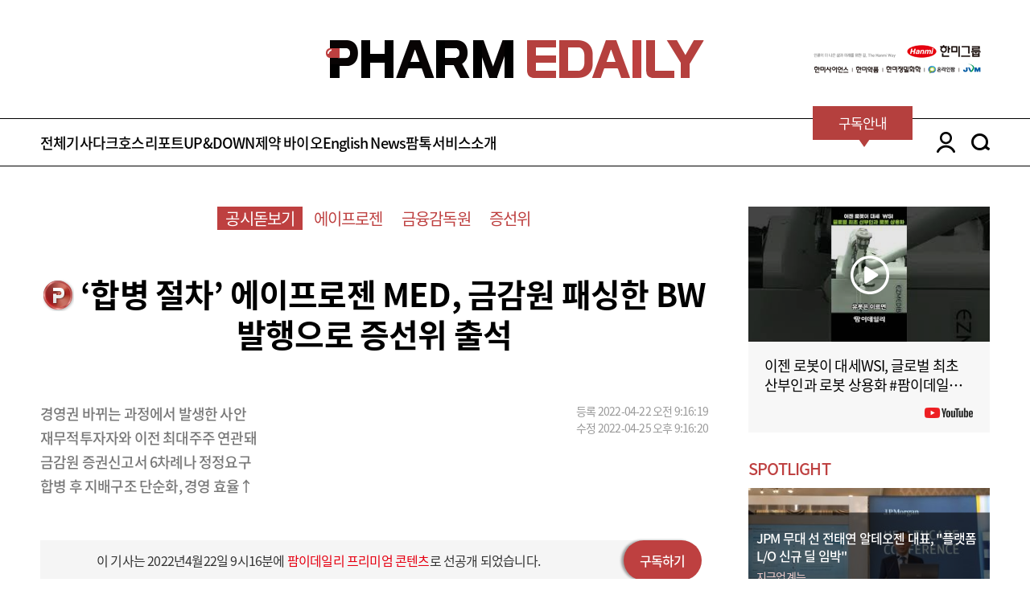

--- FILE ---
content_type: text/html; charset=utf-8
request_url: https://pharm.edaily.co.kr/news/read?newsId=01669526632298744&mediaCodeNo=257
body_size: 15846
content:

<!DOCTYPE html>
<html>
<head>
	<meta charset="utf-8">
	<meta http-equiv="Content-Type" content="text/html">
	<meta http-equiv="X-UA-Compatible" content="IE=edge,chrome=1">
	<meta name="viewport" content="user-scalable=no, initial-scale=1.0, maximum-scale=1.0, width=device-width">
	<meta name="robots" content="index,follow" />
	<meta name="color-scheme" content="only light" />

	<link rel="canonical" href="https://pharm.edaily.co.kr/news/read?newsId=01669526632298744&amp;mediaCodeNo=257" />
	<link rel="shortcut icon" type="image/x-icon" href="/favicon.ico">

	
	<title>‘합병 절차’ 에이프로젠 MED, 금감원 패싱한 BW 발행으로 증선위 출석 - 팜이데일리 </title>

	<meta name="title" content="‘합병 절차’ 에이프로젠 MED, 금감원 패싱한 BW 발행으로 증선위 출석" />
	<meta name="description" content="에이프로젠 MED(007460)가 금융감독원 조사를 받아온 것으로 확인됐다. 최대주주의 주식 변동과 신주인수권부사채 발행 과정에서 금감원 신고를 누락한 사실이 적발됐다. 향후 증..." />
	<meta name="news_keywords" content="‘합병 절차’ 에이프로젠 MED, 금감원 패싱한 BW 발행으로 증선위 출석" />
	<meta name="keywords" content="팜이데일리, edaily, 경제신문, 일간지, 신문, 뉴스, 보도, 속보, 에이프로젠, 금융감독원, 증선위" />

	<meta property="og:title" content="‘합병 절차’ 에이프로젠 MED, 금감원 패싱한 BW 발행으로 증선위 출석" />
	<meta property="og:type" content="article" />
	<meta property="og:url" content="https://pharm.edaily.co.kr/news/read?newsId=01669526632298744&amp;mediaCodeNo=257" />
	<meta property="og:image" content="https://image.edaily.co.kr/images/Photo/files/NP/S/2022/04/PS22042501554.jpg" />

	<meta property="og:description" content="에이프로젠 MED(007460)가 금융감독원 조사를 받아온 것으로 확인됐다. 최대주주의 주식 변동과 신주인수권부사채 발행 과정에서 금감원 신고를 누락한 사실이 적발됐다. 향후 증..." />
	<meta property="og:article:author" content="https://www.facebook.com/edailynews" />
	<meta property="og:site_name" content="팜이데일리" />

	<meta property="article:author" content="팜이데일리" />
	<meta property="article:publisher" content="팜이데일리" />
	<meta name="twitter:card" content="summary_large_image" />
	<meta name="twitter:title" content="‘합병 절차’ 에이프로젠 MED, 금감원 패싱한 BW 발행으로 증선위 출석" />
	<meta name="twitter:site" content="edaily_news" />
	<meta name="twitter:creator" content="edaily_news" />
	<meta name="twitter:image" content="https://image.edaily.co.kr/images/Photo/files/NP/S/2022/04/PS22042501554.jpg" />
	<meta name="twitter:description" content="에이프로젠 MED(007460)가 금융감독원 조사를 받아온 것으로 확인됐다. 최대주주의 주식 변동과 신주인수권부사채 발행 과정에서 금감원 신고를 누락한 사실이 적발됐다. 향후 증..." />
	<meta itemprop="name" content="‘합병 절차’ 에이프로젠 MED, 금감원 패싱한 BW 발행으로 증선위 출석" />
	<meta itemprop="description" content="에이프로젠 MED(007460)가 금융감독원 조사를 받아온 것으로 확인됐다. 최대주주의 주식 변동과 신주인수권부사채 발행 과정에서 금감원 신고를 누락한 사실이 적발됐다. 향후 증..." />
	<meta itemprop="image" content="https://image.edaily.co.kr/images/Photo/files/NP/S/2022/04/PS22042501554.jpg" />

	
	<script type="text/javascript">
		document.oncontextmenu = function () { return false; }
		document.onselectstart = function ()  { return false; }
		document.ondragstart = function ()  { return false; }
		document.onkeydown = function (e)  {
			if (e.keyCode == 17 || e.keyCode == 18 || e.keyCode == 123) return false;
		}

		window.addEventListener('contextmenu', function (e) { e.preventDefault(); }, false);
		window.addEventListener('selectstart', function (e) { e.preventDefault(); }, false);
		window.addEventListener('dragstart', function (e) { e.preventDefault(); }, false);
		window.addEventListener('keydown', function (e) {
			if (e.keyCode == 17 || e.keyCode == 18 || e.keyCode == 123) {
				e.preventDefault();
			}
		}, false);
	</script>
	<script type="text/javascript" src="/Resource/Scripts/sns.share.js?v=20220105"></script>

		<style type="text/css">
			@media print {
			  #wrap { display:none !important; }
			  .showPrint { display:inline-block; }
			}
		</style>


	<!-- //CSS -->
	<link rel="stylesheet" type="text/css" href="/Resource/CSS/font.css?v=20250310">
	<link rel="stylesheet" type="text/css" href="/Resource/CSS/basics.css?v=20250310">
	<link rel="stylesheet" type="text/css" href="/Resource/CSS/common.css?v=20250220">
	<link rel="stylesheet" type="text/css" href="/Resource/CSS/layout.css?v=20251210">
	<link rel="stylesheet" type="text/css" href="/Resource/CSS/slick.css">
	<link rel="stylesheet" type="text/css" href="/Resource/CSS/slick-theme.css">

	<script type="text/javascript">
		if (navigator.userAgent.match(/Android|Mobile|iP(hone|od|ad)|BlackBerry|IEMobile|Kindle|NetFront|Silk-Accelerated|(hpw|web)OS|Fennec|Minimo|Opera M(obi|ini)|Blazer|Dolfin|Dolphin|Skyfire|Zune/)) {
			location.href = 'https://mpharm.edaily.co.kr' + location.pathname + location.search;
		}
	</script>
	
	
	<script type="application/ld+json">
	{
		"@context": "http://schema.org",
		"@type": "NewsMediaOrganization",
		"name": "PharmEdaily",
		"url": "https://pharm.edaily.co.kr",
		"sameAs": [
			"https://x.com/PharmEdaily",
			"https://t.me/pharmedaily",
			"https://www.youtube.com/channel/UCl2RLfgLz9_NQdORnKzzCnA"
		]
	}
	</script>

	<!-- Matomo -->
	<script async src="/Resource/Scripts/matomo.js"></script>
	<script>
		var _paq = window._paq || [];

		/* tracker methods like "setCustomDimension" should be called before "trackPageView" */
		_paq.push(['trackPageView']);
		_paq.push(['enableLinkTracking']);
		(function () {
			_paq.push(['setTrackerUrl', '//analytics.edaily.co.kr/matomo.php']);
			_paq.push(['setSiteId', '4']);
		})();
	</script>
	<!-- End Matomo Code -->

	<style type="text/css">
		.showPrint { display: none; }
	</style>
</head>

<body>
	<!-- //SCRIPT -->
	<script type="text/javascript" src="/Resource/Scripts/jquery-3.7.1.min.js"></script>
	<script type="text/javascript" src="/Resource/Scripts/slick.min.js"></script>
	<script type="text/javascript" src="/Resource/Scripts/sticky.js"></script>
	<script type="text/javascript" src="/Resource/Scripts/sticky-kit.js"></script>
	<script type="text/javascript" src="/Resource/Scripts/js.cookie.min.js"></script>

	

	<div class="showPrint" style="margin-top:200px; display:inline-block important;">유료기사는 인쇄용 화면을 제공하지 않습니다.</div>

	<div id="wrap">
		

<div id="header">
	<div class="toplogo">
		<div class="pharm_banner_top" style="left: -355px;">
			
		</div>
		<a href="/">pharm edaily</a>
		<div class="pharm_banner_top">
					<div class="pc_top_right_wrapper">
				<img class="pc_top_right" src="https://pharm.edaily.co.kr/Resource/Images/banner/2025_hanmi_234x60_v2.png"
					 onclick="window.open('https://www.hanmi.co.kr/main.hm', '_blank')" s alt="한미그룹" />
		</div>

		</div>
	</div>
	<section class="menuarea position_r">
		<div class="login_area_2depth">
			<div class="center1180">
				<ul>
						<li><a href="javascript: onLogin();">로그인</a></li>
						<li><a href="javascript: onJoin();">회원가입</a></li>
				</ul>
			</div>
		</div>

		<div class="open_searchbox">
			<div>
				<input id="searchs" class="input_blackbox txt_search" type="text">
				<label for="searchs" class="btn_search02"><a href="javascript:;" class="btn_headSearch">search</a></label>
			</div>
		</div>

		<!-- BEGIN: 20250220 메뉴 수정 -->
		<div class="header_wraps center1180">
			<div class="header_article">
				<div class="menus">
					<a href="/News/List_All?cd=PE" id="PE">전체기사</a>
					<a href="/News/List?cd=PE1" id="PE1">다크호스</a>
					<a href="/News/List?cd=PE2" id="PE2">리포트</a>
					<a href="/News/List?cd=PE3" id="PE3">UP&amp;DOWN</a>
					<a href="/News/List?cd=PE4" id="PE4">제약 바이오</a>
					<a href="/News/List_All?cd=PE61" id="PE61">English News</a>
					<a href="/News/List?cd=PE5" id="PE5">팜톡</a>
					<a href="/Home/Info" id="PE7">서비스소개</a></li>
				</div>
				<!-- //일반메뉴 -->

				<div class="allmenu_box">
					<div class="center1180">
						<div class="boxarea_all">
							<dl class="allmenu_article">
								<dt>전체기사</dt>
								<dd id="PE"><a href="/News/List_All?cd=PE">전체기사</a></dd>
								<dd id="PE00"><a href="/News/List_All?cd=PE00" class="icon_premium_s right">프리미엄</a></dd>
							</dl>
							<dl class="allmenu_article">
								<dt>다크호스</dt>
								<dd id="PE11"><a href="/News/List?cd=PE11">화제의 신약개발</a></dd>
								<dd id="PE12"><a href="/News/List?cd=PE12">장외 기업들</a></dd>
								<dd id="PE13"><a href="/News/List?cd=PE13">투자맥짚기</a></dd>
							</dl>
							<dl class="allmenu_article">
								<dt>리포트</dt>
								<dd id="PE21"><a href="/News/List?cd=PE21">리포트 분석</a></dd>
								<dd id="PE22"><a href="/News/List?cd=PE22">전문가 인터뷰</a></dd>
								<dd id="PE23"><a href="/News/List?cd=PE23">공시 돋보기</a></dd>
							</dl>
							<dl class="allmenu_article">
								<dt>UP&DOWN</dt>
								<dd id="PE31"><a href="/News/List?cd=PE31">UP&amp;DOWN</a></dd>
								<dd id="PE32"><a href="/News/List?cd=PE32">SPECIAL</a></dd>
							</dl>
							<dl class="allmenu_article">
								<dt>제약바이오</dt>
								<dd id="PE41"><a href="/News/List?cd=PE41">CEO 인터뷰</a></dd>
								<dd id="PE42"><a href="/News/List?cd=PE42">지금 업계는</a></dd>
								<dd id="PE43"><a href="/News/List?cd=PE43">이슈 분석</a></dd>
								<dd id="PE44"><a href="/News/List?cd=PE44">해외 업계는</a></dd>
							</dl>
							<dl class="allmenu_article">
								<dt>English News</dt>
								<dd id="PE61"><a href="/News/List_All?cd=PE61">All Articles (Eng)</a></dd>
								<dd id="PE62"><a href="/News/List_All?cd=PE90" class="icon_premium_s icon_platinum_s right">Premium</a></dd>
							</dl>
							<dl class="allmenu_article">
								<dt><a href="/News/List?cd=PE5">팜톡</a></dt>
								<dt><a href="/Home/Info">서비스소개</a></dt>
								<dt><a href="/Notice" target="_blank">공지사항</a></dt>
								<dt><a href="https://www.youtube.com/channel/UCl2RLfgLz9_NQdORnKzzCnA" target="_blank">유튜브</a></dt>
							</dl>
						</div>
					</div>
				</div>
				<!-- //전체메뉴 -->
			</div>
			<div class="rnb_area">
				<div class="subscribe">
					<a href="/Credit">
						<span class="kor">구독안내</span>
						<span class="eng">Subscribe</span>
					</a>
				</div>
				<a href="javascript:;" class="login_area">LOGIN</a>
				<div class="search_area">
					<a href="javascript:;" class="btn_search">SEARCH</a>
				</div>
			</div>
		</div>
		<!-- END: 20250220 메뉴 수정 -->
	</section>
</div>

<script>
	$("#layerClose").click(function () { $(".special_area").slideUp(); });

	$(document).bind('keydown', function (e) {
		if (e.which === 13) {
			$('.btn_headSearch').trigger('click');
		}
	});

	$('.btn_headSearch').click(function () {
		if ($('.txt_search').val() !== "") {
			location.href = '/News/Search?k=' + encodeURI($('.txt_search').val());
		}
	})

	$('.box_logout').click(function () {
		var tempNid = "";
		var curr = window.location.href.toLowerCase();
		if (curr.indexOf("read?newsid=") > 0) tempNid = curr.substring(curr.indexOf("newsid=") + 7, curr.indexOf("newsid=") + 24);

		window.location.replace("https://pharm.edaily.co.kr/home/Logout/" + tempNid);
	})

	// 공통으로 사용하기 위해 function으로 호출(header에 호출순에 따라 jquery로는 안 붙을 수 있음)
	function onLogin() {
		Cookies.set('ed_pharm', "login", { path: "/", domain: ".edaily.co.kr" });

		var tempNid = "";
		var curr = window.location.href.toLowerCase();
		if (curr.indexOf("read?newsid=") > 0) tempNid = curr.substring(curr.indexOf("newsid=") + 7, curr.indexOf("newsid=") + 24);

		window.location.href = "https://member.edaily.co.kr?return_url=https://pharm.edaily.co.kr/home/Login/" + tempNid;
	}

	function onJoin() {
		var tempNid = "";
		var curr = window.location.href.toLowerCase();
		if (curr.indexOf("read?newsid=") > 0) tempNid = curr.substring(curr.indexOf("newsid=") + 7, curr.indexOf("newsid=") + 24);

		window.location.href = "https://member.edaily.co.kr/join?return_url=https://pharm.edaily.co.kr/home/Login/" + tempNid;
	}

	function onUserInfoChange() {
		window.open("https://member.edaily.co.kr/Mypage", "_blank");
	}
</script>


<script>
	$(document).ready(function () {
		var chkParam01 = Cookies.get("ed_loginid") || Cookies.get("ed%5Floginid");
		var chkParam02 = Cookies.get("ed_pharm");

		var headerHtmlValue = "<li><a href='/Mypage'>구독정보</a></li><li><a href='javascript:onUserInfoChange();'>정보수정</a></li><li><a class='box_logout' href='javascript:;'>로그아웃</a></li>";

		if (chkParam01) {
			$(".login_area_2depth > .center1180 > ul").html(headerHtmlValue);
			$('.box_logout').click(function () {
				var tempNid = "";
				var curr = window.location.href.toLowerCase();
				if (curr.indexOf("read?newsid=") > 0) tempNid = curr.substring(curr.indexOf("newsid=") + 7, curr.indexOf("newsid=") + 24);

				window.location.replace("https://pharm.edaily.co.kr/home/Logout/" + tempNid);
			})
		}
	});
</script>


		


<div id="content">
	<div class="mt50">
		<div class="center1180 clear">
			<section class="position_r fl area830 mr50">
				<div class="newsdetail clear">
					<div class="big_tagarea">
						<ul>
							<li class="on"><a href="/News/List?cd=PE23" target="_blank">공시돋보기</a></li>
								<li><a href="/News/Search?k=에이프로젠" target="_blank">에이프로젠</a></li>
								<li><a href="/News/Search?k=금융감독원" target="_blank">금융감독원</a></li>
								<li><a href="/News/Search?k=증선위" target="_blank">증선위</a></li>
						</ul>
					</div>

					<div class="newsmaintitle line02">
						<h1 class="newsnewtitle">
							<span class="icon_premium_a"></span>
							‘합병 절차’ 에이프로젠 MED, 금감원 패싱한 BW 발행으로 증선위 출석
						</h1>
					</div>
						<div class="newssub">
							<ul><li>경영권 바뀌는 과정에서 발생한 사안</li><li>재무적투자자와 이전 최대주주 연관돼</li><li>금감원 증권신고서 6차례나 정정요구</li><li>합병 후 지배구조 단순화, 경영 효율↑</li></ul>
						</div>
					<div class="newsdate">
						<ul>
							<li>등록 2022-04-22 오전 9:16:19</li>
							<li>수정 2022-04-25 오후 9:16:20</li>
						</ul>
					</div>
					<div class="sns_group clear">
						<ul>
						</ul>
					</div>

						<div class="premium_news">
							이 기사는 2022년4월22일 9시16분에
							<span>팜이데일리 프리미엄 콘텐츠</span>로 선공개 되었습니다.
							<a href="/Credit">구독하기</a>
						</div>
						<div class="cautionary">
							팜이데일리 프리미엄 기사를 무단 전재·유포하는 행위는 불법이며 형사 처벌 대상입니다.<br>
							이에 대해 팜이데일리는 무관용 원칙을 적용해 강력히 대응합니다.<br>
						</div>


					<div class="newsbody noprint">
						[이데일리 김유림 기자] <a href="javascript:;" value=007460 class="" style="cursor:default;"  >에이프로젠 MED(007460)</a>가 금융감독원 조사를 받아온 것으로 확인됐다. 최대주주의 주식 변동과 신주인수권부사채 발행 과정에서 금감원 신고를 누락한 사실이 적발됐다. 향후 증권선물위원회에 출석할 예정이며, 비상장사 에이프로젠과 합병 절차에 어떤 영향을 미칠지 관심이 집중된다.  <BR><BR> <TABLE cellSpacing="5" cellPadding="0" width="670" align="CENTER" bgColor="ffffff" border="0" style="margin:5px 5px 5px 5px"><TR><TD style="PADDING-RIGHT: 2px; PADDING-LEFT: 2px; PADDING-BOTTOM: 2px; PADDING-TOP: 2px;" bgColor="ffffff"><TABLE cellSpacing="5" cellPadding="0" bgColor="ffffff" border="0"><TR><TD><IMG src="https://image.edaily.co.kr/images/photo/files/NP/S/2022/04/PS22042501554.jpg" border="0"></TD></TR><TR><TD class='caption'>금융감독원은 수차례 에이프로젠 MED의 증권신고서에 대한 정정을 요구했다. (자료=금감원)</TD></TR></TABLE></TD></TR></TABLE><div class="gg_textshow"></div> <BR><BR> 21일 금융감독원 전자공시시스템에 따르면 <a href="javascript:;" value=007460 class="" style="cursor:default;"  >에이프로젠 MED(007460)</a>와 에이프로젠은 지난해 9월 말부터 합병 절차를 밟고 있다. 하지만 금감원 측에서 에이프로젠 MED의 합병 증권신고서 정정요구를 6차례나 하면서 반년 넘게 합병이 마무리되지 못하고 있다.  <BR><BR> 금감원 관계자는 “증권신고서는 투자자 보호의 목적이다. 회사는 투자자가 알아야 될 사항들을 엄격하고 상세히 다 기록해야 한다. 투자자 보호에 문제가 있을 경우 금감원에서 수정 요구를 하는 거다”면서 “인사이동 등 금감원 내부적인 이슈 때문에 지금까지 에이프로젠 MED의 합병이 지연되는 건 절대 아니다. 거의 한 달에 한 번 꼴로 증권신고서를 검토하고 수정 요구를 한 것만 봐도 알 수 있다”고 말했다 이어 “증권신고서 수정 요구 횟수와 관련해 따로 제한은 없으며, 아직 에이프로젠 MED의 모든 합병 절차가 완료됐다고 확답할 수 없다”고 덧붙였다.  <BR><BR> 이번 합병에서 에이프로젠 MED는 최초로 작성한 것을 포함해 총 9번의 증권신고서를 금감원에 제출했다. 정정된 증권신고서에서 투자자들이 주목해야 할 부분은 에이프로젠 MED가 금감원으로부터 조치사전통지(과징금 18억원)를 받았다는 점이다. 이는 합병 절차가 아니었다면 외부로 드러나지 않았을 사안이다.  <BR><BR> 금감원은 에이프로젠 MED가 2017년 최대주주의 주식 매출과 신주인수권부사채(BW)를 발행하면서 증권신고서 제출 의무를 위반했다고 판단했다. 2017년 하반기 김재섭 에이프로젠 회장은 에이프로젠 MED(구 나라케이아이씨)를 인수했다. 금감원에서 파악한 위반 사항이 김 회장의 인수 과정과 연관됐을 경우, 향후 합병 절차의 큰 걸림돌이 될 수밖에 없다는 분석이 나온다.  <BR><BR> 한 자산운용사 대표는 “상장 회사가 BW를 발행하고, 최대주주 지분이 변동됐는데 금감원 신고를 안 했다는 건 일반적이지 않다. 신고 지연도 아니고 아예 신고를 누락했다는 건데 의도적이라고 의심된다”며 “금감원 신고 없이 BW를 발행해도 일단 효력은 있다. 어떻게 얼마나 신고 없이 자금 조달을 누구에게 했는지는 증선위 결과가 나오면 알 수 있다”고 했다.  <BR><BR> 이미 에이프로젠 MED는 금융위원회에 의견서를 제출하고 자본시장조사심의위원회(자조심)의 심의를 받은 상태다. 향후 증권선물위원회(증선위)에 출석해 의견진술이 있을 예정이다. 증선위와 금융위의 의결로 과징금 부과 조치가 결정될 경우 합병회사의 현금 유동성에도 영향을 미치게 된다.  <BR><BR> 금감원 관계자는 “최대주주 지분 변동과 BW 발행은 투자자 보호를 위해서 금감원 신고사항이다. 에이프로젠 MED의 합병 과정에서 적발된 건 아니며 계속 조사를 해왔다”며 “합병을 위해서는 투자자들도 알아야 할 중대한 사안이라서 증권신고서에도 들어간 것”이라고 설명했다. 그러면서 “아직 심의 중이며, 과징금 조치가 확정됐다고 할 수 없다. 반면 사안의 중대성에 따라 과징금 부과와 함께 별개로 증권 발행 제한이나 거래 정지도 받을 수 있다”고 했다.  <BR><BR> <TABLE cellSpacing="5" cellPadding="0" width="670" align="CENTER" bgColor="ffffff" border="0" style="margin:5px 5px 5px 5px"><TR><TD style="PADDING-RIGHT: 2px; PADDING-LEFT: 2px; PADDING-BOTTOM: 2px; PADDING-TOP: 2px;" bgColor="ffffff"><TABLE cellSpacing="5" cellPadding="0" bgColor="ffffff" border="0"><TR><TD><IMG src="https://image.edaily.co.kr/images/photo/files/NP/S/2022/04/PS22042501553.jpg" border="0"></TD></TR><TR><TD class='caption'>에이프로젠 MED와 에이프로젠 합병 이후 지배구조. (자료=금감원)</TD></TR></TABLE></TD></TR></TABLE>에이프로젠 MED 관계자는 “합병과 상관없이 금감원이 조사하고 있던 사안이며, 예전에 나라케이아이씨(현 에이프로젠 MED)에서 최대주주가 변경되는 과정에서 발생한 일이다”면서 “2017년 말 김재섭 회장님으로 최대주주로 변경되기 전에 있던 조합들(재무적투자자) 이슈 때문이다. 현재 에이프로젠 MED와 무관한 경영진이다. 다만 BW 발행은 회사에도 책임을 갖고 있으니 조치사전통지가 나왔으며, 향후 증선위와 금융위에서 결론이 나올 것”이라고 말했다.  <BR><BR> 에이프로젠 MED와 에이프로젠의 합병기일은 6월 15일이다. 합병법인(존속)은 에이프로젠 MED, 피합병법인(소멸)은 에이프로젠이다. 에이프로젠 MED는 에이프로젠 주식 1주당 에이프로젠 MED의 보통주 10.9주를 배정한다. 회사 측은 합병을 통해 지배구조가 단순화돼 불필요한 계열회사 간 거래가 줄어들고 경영 효율성을 제고할 수 있을 것으로 예상하고 있다. 합병 후에는 ‘김재섭 회장→지베이스(김 회장 최대주주 비상장사)→에이프로젠→<a href="javascript:;" value=003060 class="" style="cursor:default;"  >에이프로젠제약(003060)</a>→<a href="javascript:;" value=109960 class="" style="cursor:default;"  >에이프로젠 H&G(109960)</a>’ 형태의 지배구조가 완성된다.<BR><BR>
					</div>

						<div class="charged_member">
								<div class="pharm_investment freemember noprint">
									<div class="investbox_round">
										<div class="title_pharm">팜투자지수</div>
										<p>팜투자지수는 <span>유료 구독자</span>에게만 제공됩니다.</p>
										<a href="/Credit">구독하기</a>
									</div>
								</div>
						</div>

					<div style="margin: 45px 20px 0; justify-items: center; ">
						<div style="width: 640px; height: 100px;">
							
						</div>
					</div>
				</div>
				<!-- //뉴스 상세 -->

				

				<div class="editer_ellse mt50">
					<div class="picture">
						<a href="/News/Search?k=김유림">
							<img src="https://image.edaily.co.kr/news/column/urim.jpg" alt="김유림 기자" onerror="this.src='https://image.edaily.co.kr/news/column/no_picture.gif'" />
						</a>
					</div>

					<div class="newslist">
						<dl>
							<dt><a href="/News/Search?k=김유림">김유림 기자 urim@</a></dt>
						</dl>
					</div>
				</div>
				<!-- //기자 상세 -->

				

				<p class="property mt30" style="color: #B6403E;">저작권자 © 팜이데일리 - 기사 무단전재, 재배포시 법적인 처벌을 받을 수 있습니다.</p>

				<div class="mt100 clear">
		<div class="fl together_good mr30">
			<p class="title"><span>함께 보면</span> 좋은 뉴스</p>
			<div class="list_main together mt25">
				<div class="fl mainnewstext">
					<ul class="tagarea">
							<li><a href="/News/Search?k=팜이데일리" target="_blank">팜이데일리</a></li>
							<li><a href="/News/Search?k=메디포스트" target="_blank">메디포스트</a></li>
					</ul>
					<a href="/News/Read?newsId=02427206645318376&mediaCodeNo=257" title="‘日정형외과 강자’ 테이코쿠 손잡은 메디포스트…수천억 매출 가시권">
					<dt class="line02">‘日정형외과 강자’ 테이코쿠 손잡은 메디포스트…수천억 매출 가시권</dt>
					</a>
				</div>
				<div class="fl mainvisual">
					<a href="/News/Read?newsId=02427206645318376&mediaCodeNo=257" title="‘日정형외과 강자’ 테이코쿠 손잡은 메디포스트…수천억 매출 가시권">
						<img src="https://image.edaily.co.kr/images/vision/files/NP/S/2026/01/PS26011600758b.jpg" onerror="this.onerror=null; this.src='https://image.edaily.co.kr/images/pharmedaily/noimg_a.jpg';" alt="‘日정형외과 강자’ 테이코쿠 손잡은 메디포스트…수천억 매출 가시권">
					</a>
				</div>
			</div>
			<ul class="list">
					<li>
						<a href="/News/Read?newsId=01141446642403112&mediaCodeNo=257" title="한스바이오, 벨라젤 소송 일단락 …유동성 부담 속 존속 능력 &#39;시험대&#39;">
							한스바이오, 벨라젤 소송 일단락 …유동성 부담 속 존속 능력 &#39;시험대&#39;
						</a>
					</li>
					<li>
						<a href="/News/Read?newsId=01895846642402456&mediaCodeNo=257" title="&quot;영구 CB 발행&#183;부동산 매입&quot;...피플바이오, 상폐 위기 탈출 &#39;안간힘&#39;">
							&quot;영구 CB 발행&#183;부동산 매입&quot;...피플바이오, 상폐 위기 탈출 &#39;안간힘&#39;
						</a>
					</li>
					<li>
						<a href="/News/Read?newsId=05018406642401472&mediaCodeNo=257" title="하이로닉, 132억원 유증에 최대주주 주식 담보&#183;매도까지">
							하이로닉, 132억원 유증에 최대주주 주식 담보&#183;매도까지
						</a>
					</li>
			</ul>
		</div>
	<div class="fl show_300x250">
		<div class="pharmtalk_area">
			<dl>
				<a href="https://www.youtube.com/watch?v=qXhqWzKMM0g" target="_blank">
				<dt><img src="https://i.ytimg.com/vi/qXhqWzKMM0g/mqdefault.jpg" alt="주목! 바이오 투자 성공해법, 팜이데일리가 시작합니다" /></dt>
				</a>
				<dd>
					<p class="line02"><a href="https://www.youtube.com/watch?v=qXhqWzKMM0g" target="_blank">주목! 바이오 투자 성공해법, 팜이데일리가 시작합니다</a></p>
					<a href="https://www.youtube.com/channel/UCl2RLfgLz9_NQdORnKzzCnA" target="_blank"><span class="icon_youtube"></span></a>
				</dd>
			</dl>
		</div>
		<!-- //PHARM TALK -->
	</div>
</div>
<!--//함께 보면 좋은 뉴스-->

<div class="vertical_show mt50">
		<div class="vertical200">
			<a href="/list?cd=PE1" class="category">다크호스</a>
			<ul>
				<li>
					<dl>
						<a href="/News/Read?newsId=02082806645319360&mediaCodeNo=257" title="&#39;텐배거&#39; 초기 들어선 K의료기기 삼총사...올해 임계점 돌파 예고">
						<dt>
							<img src="https://image.edaily.co.kr/images/vision/files/NP/S/2026/01/PS26011900175b.jpg" alt="&#39;텐배거&#39; 초기 들어선 K의료기기 삼총사...올해 임계점 돌파 예고"
								 onerror="this.src='https://image.edaily.co.kr/images/pharmedaily/noimg_a.jpg';" />
						</dt>
						<dd class="line02">&#39;텐배거&#39; 초기 들어선 K의료기기 삼총사...올해 임계점 돌파 예고</dd>
						</a>
					</dl>
				</li>
					<li>
						<a href="/News/Read?newsId=02017206645319360&mediaCodeNo=257" title="마이크로디지탈, 북미 시장 진출 본격화…안정적 흑자 궤도 진입">
							<span class="line02">마이크로디지탈, 북미 시장 진출 본격화…안정적 흑자 궤도 진입</span>
						</a>
					</li>
					<li>
						<a href="/News/Read?newsId=01151286645319032&mediaCodeNo=257" title="레이저옵텍,  성장 엔진 재가동...혈관 레이저 등 신제품 앞세워 &#39;실적 반등&#39;">
							<span class="line02">레이저옵텍,  성장 엔진 재가동...혈관 레이저 등 신제품 앞세워 &#39;실적 반등&#39;</span>
						</a>
					</li>
			</ul>
		</div>

		<div class="vertical200">
			<a href="/list?cd=PE2" class="category">리포트</a>
			<ul>
				<li>
					<dl>
						<a href="/News/Read?newsId=01141446645319032&mediaCodeNo=257" title="&#39;시총 3조&#39; 인실리코메디슨 성공 입증...韓 AI신약개발사 현황은?">
						<dt>
							<img src="https://image.edaily.co.kr/images/vision/files/NP/S/2026/01/PS26011800026b.jpg" alt="&#39;시총 3조&#39; 인실리코메디슨 성공 입증...韓 AI신약개발사 현황은?"
								 onerror="this.src='https://image.edaily.co.kr/images/pharmedaily/noimg_a.jpg';" />
						</dt>
						<dd class="line02">&#39;시총 3조&#39; 인실리코메디슨 성공 입증...韓 AI신약개발사 현황은?</dd>
						</a>
					</dl>
				</li>
					<li>
						<a href="/News/Read?newsId=01580966645318704&mediaCodeNo=257" title="이동헌 에이슬립 대표 &quot;착용 없는 수면 데이터, 글로벌 표준 만들 것&quot; [에이슬립 대해부③]">
							<span class="line02">이동헌 에이슬립 대표 &quot;착용 없는 수면 데이터, 글로벌 표준 만들 것&quot; [에이슬립 대해부③]</span>
						</a>
					</li>
					<li>
						<a href="/News/Read?newsId=01577686645318704&mediaCodeNo=257" title="&quot;KAIST 연구실서 글로벌 슬립테크 강자로 도약&quot; [에이슬립 대해부①]">
							<span class="line02">&quot;KAIST 연구실서 글로벌 슬립테크 강자로 도약&quot; [에이슬립 대해부①]</span>
						</a>
					</li>
			</ul>
		</div>

		<div class="vertical200">
			<a href="/list?cd=PE3" class="category">업&다운</a>
			<ul>
				<li>
					<dl>
						<a href="/News/Read?newsId=02345206645318376&mediaCodeNo=257" title="비알팜텍, 분자접착제 기술 이전 기대에 &#39;上&#39;...앱클론&#183;현대바이오도 ↑ [바이오맥짚기]">
						<dt>
							<img src="https://image.edaily.co.kr/images/vision/files/NP/S/2026/01/PS26011600215b.jpg" alt="비알팜텍, 분자접착제 기술 이전 기대에 &#39;上&#39;...앱클론&#183;현대바이오도 ↑ [바이오맥짚기]"
								 onerror="this.src='https://image.edaily.co.kr/images/pharmedaily/noimg_a.jpg';" />
						</dt>
						<dd class="line02">비알팜텍, 분자접착제 기술 이전 기대에 &#39;上&#39;...앱클론&#183;현대바이오도 ↑ [바이오맥짚기]</dd>
						</a>
					</dl>
				</li>
					<li>
						<a href="/News/Read?newsId=02371446645317720&mediaCodeNo=257" title="유투바이오&#183;파로스아이&#183;JLK 동반 상승…AI신약&#183;의료 날았다[바이오맥짚기]">
							<span class="line02">유투바이오&#183;파로스아이&#183;JLK 동반 상승…AI신약&#183;의료 날았다[바이오맥짚기]</span>
						</a>
					</li>
					<li>
						<a href="/News/Read?newsId=02479686645317392&mediaCodeNo=257" title="의료기기 삼총사 약진...그래피&#183;리브스메드&#183;WSI 급등[바이오맥짚기]">
							<span class="line02">의료기기 삼총사 약진...그래피&#183;리브스메드&#183;WSI 급등[바이오맥짚기]</span>
						</a>
					</li>
			</ul>
		</div>

		<div class="vertical200">
			<a href="/list?cd=PE4" class="category">제약,바이오</a>
			<ul>
				<li>
					<dl>
						<a href="/News/Read?newsId=02410806645319360&mediaCodeNo=257" title="박셀바이오, ‘항PD-L1 CAR-T’ 치료제 일본 특허 등록">
						<dt>
							<img src="https://image.edaily.co.kr/images/vision/files/NP/S/2026/01/PS26011900326b.jpg" alt="박셀바이오, ‘항PD-L1 CAR-T’ 치료제 일본 특허 등록"
								 onerror="this.src='https://image.edaily.co.kr/images/pharmedaily/noimg_a.jpg';" />
						</dt>
						<dd class="line02">박셀바이오, ‘항PD-L1 CAR-T’ 치료제 일본 특허 등록</dd>
						</a>
					</dl>
				</li>
					<li>
						<a href="/News/Read?newsId=02325526645319360&mediaCodeNo=257" title="&quot;관세&#183;생물보안법 반사이익 기대감&quot;…K바이오, 美 현지 진출">
							<span class="line02">&quot;관세&#183;생물보안법 반사이익 기대감&quot;…K바이오, 美 현지 진출</span>
						</a>
					</li>
					<li>
						<a href="/News/Read?newsId=02135286645319360&mediaCodeNo=257" title="김남용 큐리옥스 대표 &quot;日 대리점 첫 판매 계약...글로벌 제약사와 전사 표준 계약 논의&quot;">
							<span class="line02">김남용 큐리옥스 대표 &quot;日 대리점 첫 판매 계약...글로벌 제약사와 전사 표준 계약 논의&quot;</span>
						</a>
					</li>
			</ul>
		</div>
</div>
			</section>
			<!-- //LEFT AREA -->

			<section class="fl right-sticky-wrap">
	<div class="fl area300" id="right-sticky">
		<div class="pharmtalk_area">
			<dl>
			
				<a href="https://www.youtube.com/watch?v=A_ZypDDADt0" target="_blank">
				<dt><img src="https://i.ytimg.com/vi/A_ZypDDADt0/mqdefault.jpg" alt="이젠 로봇이 대세WSI, 글로벌 최초 산부인과 로봇 상용화 #팜이데일리#로봇수술#산부인과#WSI" /></dt>
				</a>
				<dd>
					<p class="line02"><a href="https://www.youtube.com/watch?v=A_ZypDDADt0" target="_blank">이젠 로봇이 대세WSI, 글로벌 최초 산부인과 로봇 상용화 #팜이데일리#로봇수술#산부인과#WSI</a></p>
					<a href="https://www.youtube.com/channel/UCl2RLfgLz9_NQdORnKzzCnA" target="_blank"><span class="icon_youtube"></span></a>
				</dd>
			</dl>
		</div>
		<!-- //PHARM TALK -->

		<div class="spotlight_area mt30">
			<div class="title20 red mb10">SPOTLIGHT</div>
			<div class="spotlight_mainnews">
				<a href="/News/Read?newsId=03345606645318376&mediaCodeNo=257" title="JPM 무대 선 전태연 알테오젠 대표, &quot;플랫폼 L/O 신규 딜 임박&quot;">
					<div class="spotlight_title">
						<ul>
							<li class="line02">JPM 무대 선 전태연 알테오젠 대표, &quot;플랫폼 L/O 신규 딜 임박&quot;</li>
							<li>지금업계는</li>
						</ul>
					</div>
					<img src="https://image.edaily.co.kr/images/vision/files/NP/S/2026/01/PS26011600863b.jpg" alt="JPM 무대 선 전태연 알테오젠 대표, &quot;플랫폼 L/O 신규 딜 임박&quot;" />
				</a>
			</div>
			<div class="spotlight_rangking">
				<dl>
					<a href="/News/Read?newsId=04165606645318376&mediaCodeNo=257" title="차바이오텍, 한화손보&#183;한화생명서 1000억원 투자 유치">
						<dt class="line01 ">차바이오텍, 한화손보&#183;한화생명서 1000억원 투자 유치</dt>
						<dd>지금업계는</dd>
					</a>
				</dl>
				<dl>
					<a href="/News/Read?newsId=01817126645319032&mediaCodeNo=257" title="빅테크, 헬스케어 진출 속도..구글, MS 이어 오픈AI&#183;앤트로피도 참전[AI헬스케어]">
						<dt class="line01 ">빅테크, 헬스케어 진출 속도..구글, MS 이어 오픈AI&#183;앤트로피도 참전[AI헬스케어]</dt>
						<dd>해외업계는</dd>
					</a>
				</dl>
				<dl>
					<a href="/News/Read?newsId=01797446645318704&mediaCodeNo=257" title="반도체 품목관세 발표한 미국&#183;&#183;&#183;의약품도 임박[제약&#183;바이오 해외토픽]">
						<dt class="line01 ">반도체 품목관세 발표한 미국&#183;&#183;&#183;의약품도 임박[제약&#183;바이오 해외토픽]</dt>
						<dd>해외업계는</dd>
					</a>
				</dl>
				<dl>
					<a href="/News/Read?newsId=03893366645318376&mediaCodeNo=257" title="유한양행, 국내 최초 모발 건강 유산균 ‘모큐락’ 출시">
						<dt class="line01 ">유한양행, 국내 최초 모발 건강 유산균 ‘모큐락’ 출시</dt>
						<dd>지금업계는</dd>
					</a>
				</dl>
			</div>
		</div>
		<!-- //SPOTLIGHT -->

		<div class="updown_box mt30">
			<div class="title20 mb20">업&amp;다운<a href="/News/List?cd=PE3" class="arrow_red"></a></div>

				<dl>
					<a href="/News/Read?newsId=02345206645318376&mediaCodeNo=257" title="비알팜텍, 분자접착제 기술 이전 기대에 &#39;上&#39;...앱클론&#183;현대바이오도 ↑ [바이오맥짚기]">
						<dt class="bg_red">UP&amp;DOWN</dt>
						<dd>
							<p class="icon_premium_s02">
								<span class="line02">비알팜텍, 분자접착제 기술 이전 기대에 &#39;上&#39;...앱클론&#183;현대바이오도 ↑ [바이오맥짚기]</span>
							</p>
						</dd>
					</a>
				</dl>
				<dl>
					<a href="/News/Read?newsId=02371446645317720&mediaCodeNo=257" title="유투바이오&#183;파로스아이&#183;JLK 동반 상승…AI신약&#183;의료 날았다[바이오맥짚기]">
						<dt class="bg_red">UP&amp;DOWN</dt>
						<dd>
							<p class="icon_premium_s02">
								<span class="line02">유투바이오&#183;파로스아이&#183;JLK 동반 상승…AI신약&#183;의료 날았다[바이오맥짚기]</span>
							</p>
						</dd>
					</a>
				</dl>
				<dl>
					<a href="/News/Read?newsId=02479686645317392&mediaCodeNo=257" title="의료기기 삼총사 약진...그래피&#183;리브스메드&#183;WSI 급등[바이오맥짚기]">
						<dt class="bg_red">UP&amp;DOWN</dt>
						<dd>
							<p class="icon_premium_s02">
								<span class="line02">의료기기 삼총사 약진...그래피&#183;리브스메드&#183;WSI 급등[바이오맥짚기]</span>
							</p>
						</dd>
					</a>
				</dl>
				<dl>
					<a href="/News/Read?newsId=01948326645317064&mediaCodeNo=257" title="JPMHC 참석 기업 주목…&#39;셀트리온 호재&#39; 사라진 프레스티지는↓[바이오맥짚기]">
						<dt class="bg_red">UP&amp;DOWN</dt>
						<dd>
							<p class="icon_premium_s02 icon_free_s02">
								<span class="line02">JPMHC 참석 기업 주목…&#39;셀트리온 호재&#39; 사라진 프레스티지는↓[바이오맥짚기]</span>
							</p>
						</dd>
					</a>
				</dl>
		</div>
		<!-- //업&다운 -->
	</div>
</section>
<!-- //RIGHT AREA -->

<script type="text/javascript">
	function sctikyEvent() {
		const targetID = "right-sticky";   // 타겟 ID
		const endID = "footer";         // 목표 ID

		const targetEl = document.getElementById(targetID);
		// margin 포함 크기 측정을 위해 부모 크기 가져옴
		const targetHeight = targetEl.parentElement.clientHeight;
		// 헤더의 높이 == 시작지점
		const start = document.getElementById("content").getBoundingClientRect().top;
		// 목표의 screenTop (화면상 위치) == 종료지점
		const end = window.innerHeight - parseInt(document.getElementById(endID).getBoundingClientRect().top);

		if (end > 0) {
			targetEl.parentElement.style = `height: ${targetHeight}px`;
			targetEl.style = `position: fixed; bottom: ${end}px`;
		} else if (scrollY > 240) {
			targetEl.parentElement.style = `height: ${targetHeight}px`;
			targetEl.style = `position: fixed; top: 60px`;
		} else {
			targetEl.parentElement.style = ``;
			targetEl.style = ``;
		}
	}

	window.addEventListener("load", function () { sctikyEvent(); });
	window.addEventListener("resize", function () { sctikyEvent(); });
	window.addEventListener("scroll", function () { sctikyEvent(); });
</script>

		</div>
	</div>
</div>
<!-- //CONTENT -->

<script type="text/javascript">
	let clickCnt = 0;
	function onMoveBuy() {
		if (clickCnt == 0) {
			clickCnt++;

			window.location.href = "/Credit/Index?newsID=01669526632298744";
		}
	}

	function UrlToClipboard() {
		const t = document.createElement("textarea");
		document.body.appendChild(t);
		t.value = "https://pharm.edaily.co.kr/news/read?newsId=01669526632298744&amp;mediaCodeNo=257";

		t.select();

		document.execCommand('copy');
		document.body.removeChild(t);

		alert("클립보드에 기사 URL이 저장되었습니다.");
	}

	function Email_detail(newsId, mediaCd) {
		if (newsId == "") {
			alert("기사 아이디가 없습니다.");
		} else {
			window.open(`/news/email?newsId=${newsId}&mediaCodeNo=${mediaCd}`, "printPop", "width=800, height=900, scrollbars=yes");
		}
	}

	function fn_print_detail(newsId, mediaCd) {
		if (newsId == "") {
			alert("기사 아이디가 없습니다.");
		} else {
			window.open(`/news/print?newsId=${newsId}&mediaCodeNo=${mediaCd}`, "printPop", "width=800, height=900, scrollbars=yes");
		}
	}

	$(() => {
		$("#PE2").addClass("on");

		// 유료구독시 뉴스ID 처리를 위해 쿠키저장
		Cookies.set("returnNewsID", "01669526632298744", { path: "/", domain: ".edaily.co.kr" });

		if ("") {
			alert("");
		}
	});
</script>

<style type="text/css">
	.property.mt30 { color: #B6403E; font-weight: 500; }
	.newslist { max-width: 620px; }
</style>

		

<div id="footer" class="mt60">
	<article class="black_bar">
		<div class="center1180 clear">
			<div class="notice_area">
				<span onclick="window.open('/Notice', '_self')">공지사항</span>
				<div class="notices" id="noticeTarget"></div>
			</div><!-- 공지사항 -->

			<div class="intro_area">
				<div class="company_intro">
					<ul>
						<li><a href="//www.edaily.co.kr/info/E01_01.html" target="_blank">회사소개</a></li>
						<li><a href="//www.edaily.co.kr/info/E01_05.html" target="_blank">오시는 길</a></li>
						<li><a href="//www.edaily.co.kr/info/E03_01.html" target="_blank">업무문의</a></li>
						<li><a href="//www.edaily.co.kr/info/E04_01.html" target="_blank">이용약관</a></li>
						<li><a href="//www.edaily.co.kr/info/E04_02.html" target="_blank">개인정보 처리방침</a></li>
						<li><a href="//www.edaily.co.kr/info/E04_04.html" target="_blank">저작권보호</a></li>
					</ul>
				</div>
			</div><!-- 회사소개 -->
		</div>
	</article>

	<div class="center1180 mt50 clear position_r">
		<a href="#" class="f_logo">Pharm Edaily</a>
		<div class="fr address">
			이데일리(주)  <em>|</em>  서울시 중구 통일로 92 (순화동) KG타워 18F, 19F <em>|</em>  사업자등록번호  107-81-75795 <em>|</em>  통신판매업신고  제2019-서울중구-0845호<br />
			대표  이익원  <em>|</em>  전화 <a href="tel:02-3772-0326">02-3772-0326</a> (개인구독) / <a href="tel:02-3772-9407">02-3772-9407</a>, <a href="tel:02-3772-0372">02-3772-0372</a> (기업구독)  <em>|</em>  이메일  <a href="mailto:pharm@edaily.co.kr">pharm@edaily.co.kr</a><br />
			저작권자 ⓒ 이데일리 - 당사의 기사를 동의 없이 링크, 게재하거나 배포하실 수 없습니다
		</div>
	</div>
</div>

<script type="text/javascript">
	$.ajax({
		type: "GET"
		, url: "https://pharm.edaily.co.kr/Home/Notice"
		, cache: false
		, success: function (response) {
			if (response != null) {
				$("#noticeTarget").html(response);
				$('.notices').slick({ vertical: true, infinite: true, speed: 1000, slidesToShow: 1, autoplay: true, autoplaySpeed: 1200 });
			}
		}
	});
</script>
	</div>

	<script type="text/javascript">
		$(() => {
			// 전체메뉴 마우스 오버 펼침
			$(".header_article").on("mouseenter", () => { $(".allmenu_box").addClass("open"); });
			$(".header_article").on("mouseleave", () => { $(".allmenu_box").removeClass("open"); });

			$(".login_area, .login_area_2depth").on("click", () => { $(".login_area_2depth, .login_area").toggleClass("open"); });
			$(".login_area").on("click", () => { $(".open_searchbox, .btn_search").removeClass("open"); });

			$(".btn_search").on("click", () => {
				$(".open_searchbox, .btn_search").toggleClass("open");
				$(".login_area_2depth, .login_area").removeClass("open");
			});

			$("#header").sticky({ topSpacing: -240 }); //메뉴스티키

			$(".hover").on("mouseleave", (e) => { $(e.currentTarget).removeClass("hover"); }); //MouseHover
		});
	</script>

	<!-- Global site tag (gtag.js) - Google Analytics -->
	<script async src="https://www.googletagmanager.com/gtag/js?id=UA-19346453-30"></script>
	<script>
		window.dataLayer = window.dataLayer || [];
		function gtag() { dataLayer.push(arguments); }
		gtag('js', new Date());

		gtag('config', 'UA-19346453-30');
		gtag('config', 'G-MDJ64RKDR6');
	</script>
</body>
</html>


--- FILE ---
content_type: text/html; charset=utf-8
request_url: https://pharm.edaily.co.kr/Home/Notice?_=1768788129687
body_size: 140
content:
<div class="swiper-slide"><a href="https://pharm.edaily.co.kr/Notice/Read/10">쿠키 삭제 건</a></div><div class="swiper-slide"><a href="https://pharm.edaily.co.kr/Notice/Read/9">팜이데일리 해지 방법 절차 입니다.</a></div><div class="swiper-slide"><a href="https://pharm.edaily.co.kr/Notice/Read/7">프리미엄 유료 구독 안내</a></div><div class="swiper-slide"><a href="https://pharm.edaily.co.kr/Notice/Read/5">바이오 성공 투자 1%를 위한 길라잡이 '팜이데일리'</a></div>